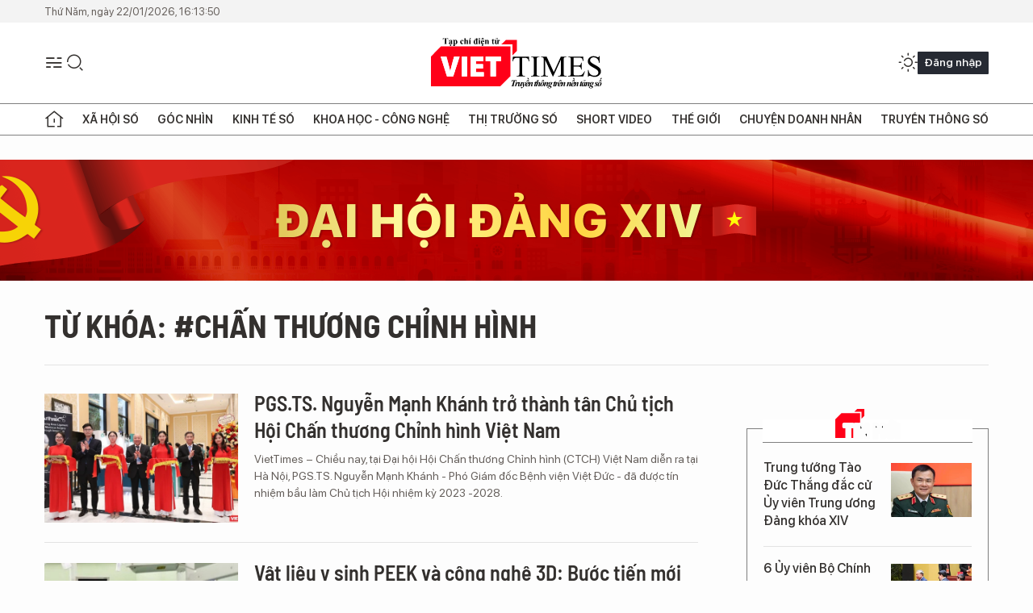

--- FILE ---
content_type: text/html;charset=utf-8
request_url: https://viettimes.vn/chan-thuong-chinh-hinh-tag57925.html
body_size: 14081
content:
<!DOCTYPE html> <html lang="vi"> <head> <title>Chấn Thương Chỉnh Hình | TẠP CHÍ ĐIỆN TỬ VIETTIMES</title> <meta name="description" content="Tin tức, hình ảnh, video clip MỚI NHẤT về Chấn Thương Chỉnh Hình đang được dư luận quan tâm, cập nhật tin tuc Chan Thuong Chinh Hinh 24h trong ngày tại TẠP CHÍ ĐIỆN TỬ VIETTIMES"/> <meta name="keywords" content="Chấn Thương Chỉnh Hình, tin tuc Chan Thuong Chinh Hinh, hinh anh Chan Thuong Chinh Hinh, video clip Chan Thuong Chinh Hinh"/> <meta name="news_keywords" content="Chấn Thương Chỉnh Hình, tin tuc Chan Thuong Chinh Hinh, hinh anh Chan Thuong Chinh Hinh, video clip Chan Thuong Chinh Hinh"/> <meta http-equiv="Content-Type" content="text/html; charset=utf-8" /> <meta http-equiv="X-UA-Compatible" content="IE=edge"/> <meta http-equiv="refresh" content="1800" /> <meta name="revisit-after" content="1 days" /> <meta name="viewport" content="width=device-width, initial-scale=1"> <meta http-equiv="content-language" content="vi" /> <meta name="format-detection" content="telephone=no"/> <meta name="format-detection" content="address=no"/> <meta name="apple-mobile-web-app-capable" content="yes"> <meta name="apple-mobile-web-app-status-bar-style" content="black"> <meta name="apple-mobile-web-app-title" content="TẠP CHÍ ĐIỆN TỬ VIETTIMES"/> <meta name="referrer" content="no-referrer-when-downgrade"/> <link rel="shortcut icon" href="https://cdn.viettimes.vn/assets/web/styles/img/favicon.ico" type="image/x-icon" /> <link rel="preconnect" href="https://cdn.viettimes.vn"/> <link rel="dns-prefetch" href="https://cdn.viettimes.vn"/> <link rel="dns-prefetch" href="//www.google-analytics.com" /> <link rel="dns-prefetch" href="//www.googletagmanager.com" /> <link rel="dns-prefetch" href="//stc.za.zaloapp.com" /> <link rel="dns-prefetch" href="//fonts.googleapis.com" /> <script> var cmsConfig = { domainDesktop: 'https://viettimes.vn', domainMobile: 'https://viettimes.vn', domainApi: 'https://api.viettimes.vn', domainStatic: 'https://cdn.viettimes.vn', domainLog: 'https://log.viettimes.vn', googleAnalytics: 'G-9VXR93J6QG', siteId: 0, pageType: 12, objectId: 57925, adsZone: 0, allowAds: true, adsLazy: true, antiAdblock: true, }; var USER_AGENT=window.navigator&&(window.navigator.userAgent||window.navigator.vendor)||window.opera||"",IS_MOBILE=/Android|webOS|iPhone|iPod|BlackBerry|Windows Phone|IEMobile|Mobile Safari|Opera Mini/i.test(USER_AGENT),IS_REDIRECT=!1;function setCookie(e,o,i){var n=new Date,i=(n.setTime(n.getTime()+24*i*60*60*1e3),"expires="+n.toUTCString());document.cookie=e+"="+o+"; "+i+";path=/;"}function getCookie(e){var o=document.cookie.indexOf(e+"="),i=o+e.length+1;return!o&&e!==document.cookie.substring(0,e.length)||-1===o?null:(-1===(e=document.cookie.indexOf(";",i))&&(e=document.cookie.length),unescape(document.cookie.substring(i,e)))}; </script> <meta name="author" content="TẠP CHÍ ĐIỆN TỬ VIETTIMES" /> <meta name="copyright" content="Copyright © 2026 by TẠP CHÍ ĐIỆN TỬ VIETTIMES" /> <meta name="RATING" content="GENERAL" /> <meta name="GENERATOR" content="TẠP CHÍ ĐIỆN TỬ VIETTIMES" /> <meta content="TẠP CHÍ ĐIỆN TỬ VIETTIMES" itemprop="sourceOrganization" name="source"/> <meta content="news" itemprop="genre" name="medium"/> <meta name="robots" content="noarchive, max-image-preview:large, index, follow" /> <meta name="GOOGLEBOT" content="noarchive, max-image-preview:large, index, follow" /> <link rel="canonical" href="https://viettimes.vn/tu-khoa/chan-thuong-chinh-hinh-tag57925.html" /> <meta property="og:site_name" content="TẠP CHÍ ĐIỆN TỬ VIETTIMES"/> <meta property="og:rich_attachment" content="true"/> <meta property="og:type" content="website"/> <meta property="og:url" content="https://viettimes.vn/tu-khoa/chan-thuong-chinh-hinh-tag57925.html"/> <meta property="og:image" content="https://cdn.viettimes.vn/assets/web/styles/img/logo_share.png"/> <meta property="og:image:width" content="1200"/> <meta property="og:image:height" content="630"/> <meta property="og:title" content="Chấn Thương Chỉnh Hình"/> <meta property="og:description" content="Tin tức, hình ảnh, video clip MỚI NHẤT về Chấn Thương Chỉnh Hình đang được dư luận quan tâm, cập nhật tin tuc Chan Thuong Chinh Hinh 24h trong ngày tại TẠP CHÍ ĐIỆN TỬ VIETTIMES"/> <meta name="twitter:card" value="summary"/> <meta name="twitter:url" content="https://viettimes.vn/tu-khoa/chan-thuong-chinh-hinh-tag57925.html"/> <meta name="twitter:title" content="Chấn Thương Chỉnh Hình"/> <meta name="twitter:description" content="Tin tức, hình ảnh, video clip MỚI NHẤT về Chấn Thương Chỉnh Hình đang được dư luận quan tâm, cập nhật tin tuc Chan Thuong Chinh Hinh 24h trong ngày tại TẠP CHÍ ĐIỆN TỬ VIETTIMES"/> <meta name="twitter:image" content="https://cdn.viettimes.vn/assets/web/styles/img/logo_share.png"/> <meta name="twitter:site" content="@TẠP CHÍ ĐIỆN TỬ VIETTIMES"/> <meta name="twitter:creator" content="@TẠP CHÍ ĐIỆN TỬ VIETTIMES"/> <script type="application/ld+json"> { "@context": "http://schema.org", "@type": "Organization", "name": "TẠP CHÍ ĐIỆN TỬ VIETTIMES", "url": "https://viettimes.vn", "logo": "https://cdn.viettimes.vn/assets/web/styles/img/logo.png", "foundingDate": "2016", "founders": [ { "@type": "Person", "name": "Cơ quan của Hội Truyền thông số Việt Nam" } ], "address": [ { "@type": "PostalAddress", "streetAddress": "Hà Nội", "addressLocality": "Hà Nội City", "addressRegion": "Northeast", "postalCode": "100000", "addressCountry": "VNM" } ], "contactPoint": [ { "@type": "ContactPoint", "telephone": "+84-862-774-832", "contactType": "customer service" }, { "@type": "ContactPoint", "telephone": "+84-932-288-166", "contactType": "customer service" } ], "sameAs": [ "https://www.youtube.com/@TapchiVietTimes", "https://web.facebook.com/viettimes.vn/", "https://www.tiktok.com/@viettimes.vn?lang=vi-VN" ] } </script> <script type="application/ld+json"> { "@context" : "https://schema.org", "@type" : "WebSite", "name": "TẠP CHÍ ĐIỆN TỬ VIETTIMES", "url": "https://viettimes.vn", "alternateName" : "Tạp chí điện tử Viettimes, Cơ quan của Hội Truyền thông số Việt Nam", "potentialAction": { "@type": "SearchAction", "target": { "@type": "EntryPoint", "urlTemplate": "https:\/\/viettimes.vn/search/?q={search_term_string}" }, "query-input": "required name=search_term_string" } } </script> <script type="application/ld+json"> { "@context":"http://schema.org", "@type":"BreadcrumbList", "itemListElement":[ { "@type":"ListItem", "position":1, "item":{ "@id":"https://viettimes.vn/tu-khoa/chan-thuong-chinh-hinh-tag57925.html", "name":"Chấn Thương Chỉnh Hình" } } ] } </script> <link rel="preload" href="https://cdn.viettimes.vn/assets/web/styles/fonts/audio/icomoon.woff" as="font" type="font/woff" crossorigin=""> <link rel="preload" href="https://cdn.viettimes.vn/assets/web/styles/fonts/icomoon/icomoon-12-12-25.woff" as="font" type="font/woff" crossorigin=""> <link rel="preload" href="https://cdn.viettimes.vn/assets/web/styles/fonts/SFProDisplay/SFProDisplay-BlackItalic.woff2" as="font" type="font/woff2" crossorigin=""> <link rel="preload" href="https://cdn.viettimes.vn/assets/web/styles/fonts/SFProDisplay/SFProDisplay-Bold.woff2" as="font" type="font/woff2" crossorigin=""> <link rel="preload" href="https://cdn.viettimes.vn/assets/web/styles/fonts/SFProDisplay/SFProDisplay-Semibold.woff2" as="font" type="font/woff2" crossorigin=""> <link rel="preload" href="https://cdn.viettimes.vn/assets/web/styles/fonts/SFProDisplay/SFProDisplay-Medium.woff2" as="font" type="font/woff2" crossorigin=""> <link rel="preload" href="https://cdn.viettimes.vn/assets/web/styles/fonts/SFProDisplay/SFProDisplay-Regular.woff2" as="font" type="font/woff2" crossorigin=""> <link rel="preload" href="https://cdn.viettimes.vn/assets/web/styles/fonts/BSC/BarlowSemiCondensed-Bold.woff2" as="font" type="font/woff2" crossorigin=""> <link rel="preload" href="https://cdn.viettimes.vn/assets/web/styles/fonts/BSC/BarlowSemiCondensed-SemiBold.woff2" as="font" type="font/woff2" crossorigin=""> <link rel="preload" href="https://cdn.viettimes.vn/assets/web/styles/fonts/NotoSerif/NotoSerif-Bold.woff2" as="font" type="font/woff2" crossorigin=""> <link rel="preload" href="https://cdn.viettimes.vn/assets/web/styles/fonts/NotoSerif/NotoSerif-Medium.woff2" as="font" type="font/woff2" crossorigin=""> <link rel="preload" href="https://cdn.viettimes.vn/assets/web/styles/fonts/NotoSerif/NotoSerif-Regular.woff2" as="font" type="font/woff2" crossorigin=""> <link rel="preload" href="https://cdn.viettimes.vn/assets/web/styles/fonts/PoppinsZ/PoppinsZ-SemiBold.woff2" as="font" type="font/woff2" crossorigin=""> <link rel="preload" href="https://cdn.viettimes.vn/assets/web/styles/fonts/PoppinsZ/PoppinsZ-Medium.woff2" as="font" type="font/woff2" crossorigin=""> <link rel="preload" href="https://cdn.viettimes.vn/assets/web/styles/fonts/PoppinsZ/PoppinsZ-Regular.woff2" as="font" type="font/woff2" crossorigin=""> <link rel="preload" href="https://cdn.viettimes.vn/assets/web/styles/css/main.min-1.0.32.css" as="style"> <link rel="preload" href="https://cdn.viettimes.vn/assets/web/js/main.min-1.0.31.js" as="script"> <link id="cms-style" rel="stylesheet" href="https://cdn.viettimes.vn/assets/web/styles/css/main.min-1.0.32.css"> <script type="text/javascript"> var _metaOgUrl = 'https://viettimes.vn/tu-khoa/chan-thuong-chinh-hinh-tag57925.html'; var page_title = document.title; var tracked_url = window.location.pathname + window.location.search + window.location.hash; </script> <script async="" src="https://www.googletagmanager.com/gtag/js?id=G-9VXR93J6QG"></script> <script> if(!IS_REDIRECT){ window.dataLayer = window.dataLayer || []; function gtag(){dataLayer.push(arguments);} gtag('js', new Date()); gtag('config', 'G-9VXR93J6QG'); } </script> </head> <body class="tag-page"> <div id="sdaWeb_SdaMasthead" class="rennab banner-top" data-platform="1" data-position="Web_SdaMasthead" style="display:none"> </div> <header class="site-header"> <div class="top-header"> <time class="time" id="today"></time> </div> <div class="grid"> <div class="menu-search"> <i class="ic-menu"></i> <div class="search"> <i class="ic-search"></i> <div class="search-form"> <div class="advance-search"> <input type="text" class="txtsearch" placeholder="Nhập từ khóa cần tìm"> <select id="dlMode" class="select-mode"> <option value="4" selected="">Tìm theo tiêu đề</option> <option value="5">Bài viết</option> <option value="2">Tác giả</option> </select> </div> <button type="button" class="btn btn_search" aria-label="Tìm kiếm"> <i class="ic-search"></i>Tìm kiếm </button> </div> </div> </div> <a class="logo" href="https://viettimes.vn" title="TẠP CHÍ ĐIỆN TỬ VIETTIMES">TẠP CHÍ ĐIỆN TỬ VIETTIMES</a> <div class="hdr-action"> <a href="javascript:void(0);" class="notification" title="Nhận thông báo"> <i class="ic-notification"></i> </a> <a href="javascript:void(0);" class="dark-mode" title="Chế độ tối"> <i class="ic-sun"></i> <i class="ic-moon"></i> </a> <div class="wrap-user user-profile"></div> </div> </div> <ul class="menu"> <li class="main"> <a href="/" class="menu-heading" title="Trang chủ"><i class="ic-home"></i></a> </li> <li class="main" data-id="175"> <a class="menu-heading" href="https://viettimes.vn/xa-hoi-so/" title="Xã hội số">Xã hội số</a> <div class="cate-news loading" data-zone="175"></div> </li> <li class="main" data-id="115"> <a class="menu-heading" href="https://viettimes.vn/goc-nhin-truyen-thong/" title="Góc nhìn">Góc nhìn</a> <div class="cate-news loading" data-zone="115"></div> </li> <li class="main" data-id="3"> <a class="menu-heading" href="https://viettimes.vn/kinh-te-so/" title="Kinh tế số">Kinh tế số</a> <div class="cate-news loading" data-zone="3"></div> </li> <li class="main" data-id="109"> <a class="menu-heading" href="https://viettimes.vn/khoa-hoc-cong-nghe/" title="Khoa học - Công nghệ ">Khoa học - Công nghệ </a> <div class="cate-news loading" data-zone="109"></div> </li> <li class="main" data-id="189"> <a class="menu-heading" href="https://viettimes.vn/thi-truong-so/" title="Thị trường số">Thị trường số</a> <div class="cate-news loading" data-zone="189"></div> </li> <li class="main" data-id="195"> <a class="menu-heading" href="https://viettimes.vn/short/" title="Short Video">Short Video</a> <div class="cate-news loading" data-zone="195"></div> </li> <li class="main" data-id="121"> <a class="menu-heading" href="https://viettimes.vn/the-gioi/" title="Thế giới">Thế giới</a> <div class="cate-news loading" data-zone="121"></div> </li> <li class="main" data-id="38"> <a class="menu-heading" href="https://viettimes.vn/doanh-nghiep-doanh-nhan/" title="Chuyện doanh nhân ">Chuyện doanh nhân </a> <div class="cate-news loading" data-zone="38"></div> </li> <li class="main" data-id="116"> <a class="menu-heading" href="https://viettimes.vn/vdca/" title="Truyền thông số">Truyền thông số</a> <div class="cate-news loading" data-zone="116"></div> </li> </ul> </header> <div class="big-menu-vertical"> <div class="hdr-action"> <i class="ic-close">close</i> <a href="#" class="notification"> <i class="ic-notification"></i> </a> <a href="#" class="dark-mode hidden"> <i class="ic-sun"></i> <i class="ic-moon"></i> </a> <a href="#" class="btn-modal" data-target="loginModal"> Đăng nhập </a> </div> <ul class="menu"> <li class="main"> <a href="/" class="menu-heading" title="Trang chủ"><i class="ic-home"></i>Trang chủ</a> </li> <li class="main"> <a class="menu-heading" href="https://viettimes.vn/xa-hoi-so/" title="Xã hội số">Xã hội số</a> <i class="ic-chevron-down"></i> <ul class="sub-menu"> <li class="main"> <a href="https://viettimes.vn/xa-hoi-su-kien/" title="Xã hội">Xã hội</a> </li> <li class="main"> <a href="https://viettimes.vn/phap-luat/" title="Pháp luật">Pháp luật</a> </li> <li class="main"> <a href="https://viettimes.vn/xa-hoi/y-te/" title="Y tế">Y tế</a> </li> </ul> </li> <li class="main"> <a class="menu-heading" href="https://viettimes.vn/goc-nhin-truyen-thong/" title="Góc nhìn">Góc nhìn</a> </li> <li class="main"> <a class="menu-heading" href="https://viettimes.vn/kinh-te-so/" title="Kinh tế số">Kinh tế số</a> <i class="ic-chevron-down"></i> <ul class="sub-menu"> <li class="main"> <a href="https://viettimes.vn/bat-dong-san/" title="Bất động sản">Bất động sản</a> </li> <li class="main"> <a href="https://viettimes.vn/kinh-te-du-lieu/du-lieu/" title="Dữ liệu">Dữ liệu</a> </li> <li class="main"> <a href="https://viettimes.vn/kinh-te-du-lieu/quan-tri/" title="Kinh Doanh">Kinh Doanh</a> </li> <li class="main"> <a href="https://viettimes.vn/chung-khoan/" title="Chứng khoán">Chứng khoán</a> </li> </ul> </li> <li class="main"> <a class="menu-heading" href="https://viettimes.vn/khoa-hoc-cong-nghe/" title="Khoa học - Công nghệ ">Khoa học - Công nghệ </a> <i class="ic-chevron-down"></i> <ul class="sub-menu"> <li class="main"> <a href="https://viettimes.vn/ai/" title="AI">AI</a> </li> <li class="main"> <a href="https://viettimes.vn/cong-nghe/chuyen-doi-so/" title="Chuyển đổi số">Chuyển đổi số</a> </li> <li class="main"> <a href="https://viettimes.vn/ha-tang-so/" title="Hạ tầng số">Hạ tầng số</a> </li> </ul> </li> <li class="main"> <a class="menu-heading" href="https://viettimes.vn/thi-truong-so/" title="Thị trường số">Thị trường số</a> <i class="ic-chevron-down"></i> <ul class="sub-menu"> <li class="main"> <a href="https://viettimes.vn/oto-xe-may/" title="Xe">Xe</a> </li> <li class="main"> <a href="https://viettimes.vn/san-pham-dich-vu/" title="Sản phẩm dịch vụ">Sản phẩm dịch vụ</a> </li> <li class="main"> <a href="https://viettimes.vn/tu-van-tieu-dung/" title="Tư vấn tiêu dùng">Tư vấn tiêu dùng</a> </li> </ul> </li> <li class="main"> <a class="menu-heading" href="https://viettimes.vn/the-gioi/" title="Thế giới">Thế giới</a> <i class="ic-chevron-down"></i> <ul class="sub-menu"> <li class="main"> <a href="https://viettimes.vn/chuyen-la/" title="Chuyện lạ">Chuyện lạ</a> </li> <li class="main"> <a href="https://viettimes.vn/the-gioi/phan-tich/" title="Phân tích">Phân tích</a> </li> <li class="main"> <a href="https://viettimes.vn/cong-nghe-moi/" title="Công nghệ mới">Công nghệ mới</a> </li> </ul> </li> <li class="main"> <a class="menu-heading" href="https://viettimes.vn/doanh-nghiep-doanh-nhan/" title="Chuyện doanh nhân ">Chuyện doanh nhân </a> </li> <li class="main"> <a class="menu-heading" href="https://viettimes.vn/vdca/" title="Truyền thông số">Truyền thông số</a> </li> <li class="main"> <a class="menu-heading" href="https://viettimes.vn/multimedia/" title="Viettimes Media">Viettimes Media</a> <i class="ic-chevron-down"></i> <ul class="sub-menu"> <li class="main"> <a href="https://viettimes.vn/anh/" title="Ảnh">Ảnh</a> </li> <li class="main"> <a href="https://viettimes.vn/video/" title="Video">Video</a> </li> <li class="main"> <a href="https://viettimes.vn/short/" title="Short Video">Short Video</a> </li> <li class="main"> <a href="https://viettimes.vn/emagazine/" title="Emagazine">Emagazine</a> </li> <li class="main"> <a href="https://viettimes.vn/infographic/" title="Infographic">Infographic</a> </li> </ul> </li> </ul> </div> <div class="site-body"> <div id="sdaWeb_SdaAfterMenu" class="rennab " data-platform="1" data-position="Web_SdaAfterMenu" style="display:none"> </div> <div class="container"> <div id="sdaWeb_SdaTop" class="rennab " data-platform="1" data-position="Web_SdaTop" style="display:none"> </div> <div class="breadcrumb"> <h2 class="main"> <a href="https://viettimes.vn/tu-khoa/chan-thuong-chinh-hinh-tag57925.html" title="Chấn Thương Chỉnh Hình">Từ khóa: #Chấn Thương Chỉnh Hình</a> </h2> </div> <div class="col"> <div class="main-col content-col"> <div class="timeline content-list" data-source="tag-timeline-57925"> <article class="story" data-id="170854"> <figure class="story__thumb"> <a class="cms-link" href="https://viettimes.vn/pgsts-nguyen-manh-khanh-tro-thanh-tan-chu-tich-hoi-chan-thuong-chinh-hinh-viet-nam-post170854.html" title="PGS.TS. Nguyễn Mạnh Khánh trở thành tân Chủ tịch Hội Chấn thương Chỉnh hình Việt Nam "> <img class="lazyload" src="[data-uri]" data-src="https://cdn.viettimes.vn/images/4913bdda32fa4768cd86a5fd17b0758f8ba3f77f7df69eb56e9c39e47d49f8f636ec6d679f751cb45e5bf65e2852d1b431f9f6e792f6731387a118ef9af459b125741fce674319b54d57c4b639d9dbf7/khanh-va-thach-775.jpg.webp" alt="Các đại biểu cắt băng khai mạc triền lãm và hội nghị CTCH toàn quốc "> <noscript><img src="https://cdn.viettimes.vn/images/4913bdda32fa4768cd86a5fd17b0758f8ba3f77f7df69eb56e9c39e47d49f8f636ec6d679f751cb45e5bf65e2852d1b431f9f6e792f6731387a118ef9af459b125741fce674319b54d57c4b639d9dbf7/khanh-va-thach-775.jpg.webp" alt="Các đại biểu cắt băng khai mạc triền lãm và hội nghị CTCH toàn quốc " class="image-fallback"></noscript> </a> </figure> <h2 class="story__heading" data-tracking="170854"> <a class="cms-link " href="https://viettimes.vn/pgsts-nguyen-manh-khanh-tro-thanh-tan-chu-tich-hoi-chan-thuong-chinh-hinh-viet-nam-post170854.html" title="PGS.TS. Nguyễn Mạnh Khánh trở thành tân Chủ tịch Hội Chấn thương Chỉnh hình Việt Nam "> PGS.TS. Nguyễn Mạnh Khánh trở thành tân Chủ tịch Hội Chấn thương Chỉnh hình Việt Nam </a> </h2> <div class="story__summary "> <p>VietTimes –&nbsp;Chiều nay, tại Đại hội Hội Chấn thương Chỉnh hình (CTCH) Việt Nam diễn ra tại Hà Nội, PGS.TS. Nguyễn Mạnh Khánh - Phó Giám đốc Bệnh viện Việt Đức - đã được tín nhiệm bầu làm Chủ tịch Hội nhiệm kỳ 2023 -2028.</p> </div> </article> <article class="story" data-id="118077"> <figure class="story__thumb"> <a class="cms-link" href="https://viettimes.vn/vat-lieu-y-sinh-peek-va-cong-nghe-3d-buoc-tien-moi-cua-y-hoc-post118077.html" title="Vật liệu y sinh PEEK và công nghệ 3D: Bước tiến mới của y học"> <img class="lazyload" src="[data-uri]" data-src="https://cdn.viettimes.vn/images/4913bdda32fa4768cd86a5fd17b0758fb319ca9324c646b190576254f8932f88476002059adf78a85baa685205f8ad0ed528dc9512205454a6f62e815f52f1e3479d3bc28e8259627ef70183dd41fa82/fd46f4cd608d89d3d09c_QYLB.jpg.webp" alt="Ảnh minh họa"> <noscript><img src="https://cdn.viettimes.vn/images/4913bdda32fa4768cd86a5fd17b0758fb319ca9324c646b190576254f8932f88476002059adf78a85baa685205f8ad0ed528dc9512205454a6f62e815f52f1e3479d3bc28e8259627ef70183dd41fa82/fd46f4cd608d89d3d09c_QYLB.jpg.webp" alt="Ảnh minh họa" class="image-fallback"></noscript> </a> </figure> <h2 class="story__heading" data-tracking="118077"> <a class="cms-link " href="https://viettimes.vn/vat-lieu-y-sinh-peek-va-cong-nghe-3d-buoc-tien-moi-cua-y-hoc-post118077.html" title="Vật liệu y sinh PEEK và công nghệ 3D: Bước tiến mới của y học"> Vật liệu y sinh PEEK và công nghệ 3D: Bước tiến mới của y học </a> </h2> <div class="story__summary "> Hiện nay, vật liệu y sinh PEEK và công nghệ 3D đã được ứng dụng lâm sàng trên thế giới và ở Việt Nam như mảng vá hộp sọ PEEK, đĩa đệm cột sống PEEK, thân xương đùi PEEK, khớp háng và khớp gối... </div> </article> <article class="story" data-id="116931"> <figure class="story__thumb"> <a class="cms-link" href="https://viettimes.vn/chuyen-gia-phap-kham-va-tu-van-mien-phi-cho-benh-nhan-khop-goi-post116931.html" title="Chuyên gia Pháp khám và tư vấn miễn phí cho bệnh nhân khớp gối"> <img class="lazyload" src="[data-uri]" data-src="https://cdn.viettimes.vn/images/4913bdda32fa4768cd86a5fd17b0758f8ba3f77f7df69eb56e9c39e47d49f8f6049217c4f7f7325cca83cd4571dc59566cc38d61c02309f5bd8de5a2aa5bac61c554e974127bbd092535cb943b398ca9dced13802b2ea3f99fc26a18450b2c38/daunhuckhopgoi9787616_23102019.jpg.webp" alt="Nếu không được điều trị hiệu quả và kịp thời, bệnh đau đầu gối ở người già có thể dẫn đến những biến chứng khó lường."> <noscript><img src="https://cdn.viettimes.vn/images/4913bdda32fa4768cd86a5fd17b0758f8ba3f77f7df69eb56e9c39e47d49f8f6049217c4f7f7325cca83cd4571dc59566cc38d61c02309f5bd8de5a2aa5bac61c554e974127bbd092535cb943b398ca9dced13802b2ea3f99fc26a18450b2c38/daunhuckhopgoi9787616_23102019.jpg.webp" alt="Nếu không được điều trị hiệu quả và kịp thời, bệnh đau đầu gối ở người già có thể dẫn đến những biến chứng khó lường." class="image-fallback"></noscript> </a> </figure> <h2 class="story__heading" data-tracking="116931"> <a class="cms-link " href="https://viettimes.vn/chuyen-gia-phap-kham-va-tu-van-mien-phi-cho-benh-nhan-khop-goi-post116931.html" title="Chuyên gia Pháp khám và tư vấn miễn phí cho bệnh nhân khớp gối"> Chuyên gia Pháp khám và tư vấn miễn phí cho bệnh nhân khớp gối </a> </h2> <div class="story__summary "> VietTimes -- GS. Cucurulo Thomas - chuyên gia hàng đầu trong phẫu thuật nội soi dây chằng khớp gối và y học thể thao, hiện đang công tác tại Bệnh viện Saint Joseph (Pháp), sẽ tham gia khám sàng lọc và tư vấn miễn phí tại Bệnh viện Bạch Mai trong 3 ngày, từ 28 - 30/10. </div> </article> <article class="story" data-id="116179"> <figure class="story__thumb"> <a class="cms-link" href="https://viettimes.vn/bai-2-buoc-dot-pha-voi-hang-nghin-ca-mo-post116179.html" title="Bài 2: Bước đột phá với hàng nghìn ca mổ"> <img class="lazyload" src="[data-uri]" data-src="https://cdn.viettimes.vn/images/4913bdda32fa4768cd86a5fd17b0758f8ba3f77f7df69eb56e9c39e47d49f8f6a41a5f815a99ee26cc389b4ff3e777a4211e5e9ce7b15fe21064d24451215b08d6b2b6ecf7929b6a737eb3823ada98c0/peter_mo2676671_13102019.JPG.webp" alt="GS. Piter Martinez Beniter khámvà điều trị cho người bệnh "> <noscript><img src="https://cdn.viettimes.vn/images/4913bdda32fa4768cd86a5fd17b0758f8ba3f77f7df69eb56e9c39e47d49f8f6a41a5f815a99ee26cc389b4ff3e777a4211e5e9ce7b15fe21064d24451215b08d6b2b6ecf7929b6a737eb3823ada98c0/peter_mo2676671_13102019.JPG.webp" alt="GS. Piter Martinez Beniter khámvà điều trị cho người bệnh " class="image-fallback"></noscript> </a> </figure> <h2 class="story__heading" data-tracking="116179"> <a class="cms-link " href="https://viettimes.vn/bai-2-buoc-dot-pha-voi-hang-nghin-ca-mo-post116179.html" title="Bài 2: Bước đột phá với hàng nghìn ca mổ"> Bài 2: Bước đột phá với hàng nghìn ca mổ </a> </h2> <div class="story__summary "> VietTimes  – BS.CKII. Dương Thanh Bình – Giám đốc Bệnh viện Hữu nghị Việt Nam– Cuba Đồng Hới luôn nhắc đến các chuyên gia với một tình cảm nồng ấm. Còn các chuyên gia Cuba cũng chỉ vào vị Giám đốc Bệnh viện và bày tỏ chân thành: “Chúng tôi là một gia đình”. Có lẽ mối ân tình giữa những người thầy thuốc dù khác màu da, tiếng nói ấy đã và đang góp phần tạo nên sắc diện mới cho BV hôm nay: Một khuôn viên BV sạch như khách sạn, đẹp như công viên với bước tiến vượt bậc về chất lượng khám, chữa bệnh… </div> </article> <div id="sdaWeb_SdaNative1" class="rennab " data-platform="1" data-position="Web_SdaNative1" style="display:none"> </div> <article class="story" data-id="106312"> <figure class="story__thumb"> <a class="cms-link" href="https://viettimes.vn/tin-vui-cho-benh-nhan-co-benh-ly-co-ban-chan-post106312.html" title="Tin vui cho bệnh nhân có bệnh lý cổ bàn chân"> <img class="lazyload" src="[data-uri]" data-src="https://cdn.viettimes.vn/images/4913bdda32fa4768cd86a5fd17b0758f79bf833761258b4eb1144d44275c09c06c18809d1d7ae1480ce5c2961ba533b14623fcf704010cab98aa566e8a6815fb22b810ffe4f6cf53bfc7069ffdde2613/bac_si8180825_262019.jpg.webp" alt="Bác sĩ bệnh viện Bạch Mai cùng các chuyên gia đến từ Hoa Kỳ tiến hành khám cho bệnh nhân"> <noscript><img src="https://cdn.viettimes.vn/images/4913bdda32fa4768cd86a5fd17b0758f79bf833761258b4eb1144d44275c09c06c18809d1d7ae1480ce5c2961ba533b14623fcf704010cab98aa566e8a6815fb22b810ffe4f6cf53bfc7069ffdde2613/bac_si8180825_262019.jpg.webp" alt="Bác sĩ bệnh viện Bạch Mai cùng các chuyên gia đến từ Hoa Kỳ tiến hành khám cho bệnh nhân" class="image-fallback"></noscript> </a> </figure> <h2 class="story__heading" data-tracking="106312"> <a class="cms-link " href="https://viettimes.vn/tin-vui-cho-benh-nhan-co-benh-ly-co-ban-chan-post106312.html" title="Tin vui cho bệnh nhân có bệnh lý cổ bàn chân"> Tin vui cho bệnh nhân có bệnh lý cổ bàn chân </a> </h2> <div class="story__summary "> <p> VietTimes - Chương trình khám, tư vấn miễn phí và phẫu thuật cho bệnh nhân có bệnh lý cổ bàn chân với sự tham gia của các chuyên gia hàng đầu về phẫu thuật cổ bàn chân đến từ Hoa Kỳ POF (Prosthetics Outreach Foundation)  vừa diễn ra tại Bệnh viện Bạch Mai.</p> </div> </article> <article class="story" data-id="103578"> <figure class="story__thumb"> <a class="cms-link" href="https://viettimes.vn/viet-nam-tham-du-hoi-nghi-y-khoa-quoc-te-post103578.html" title="Việt Nam tham dự hội nghị y khoa quốc tế"> <img class="lazyload" src="[data-uri]" data-src="https://cdn.viettimes.vn/images/[base64]/58420218_1189172024583719_966735471189164032_n3010279_2842019.jpg.webp" alt="Đoàn chuyên gia của Việt Nam tham dự hội nghị tại Trung Quốc."> <noscript><img src="https://cdn.viettimes.vn/images/[base64]/58420218_1189172024583719_966735471189164032_n3010279_2842019.jpg.webp" alt="Đoàn chuyên gia của Việt Nam tham dự hội nghị tại Trung Quốc." class="image-fallback"></noscript> </a> </figure> <h2 class="story__heading" data-tracking="103578"> <a class="cms-link " href="https://viettimes.vn/viet-nam-tham-du-hoi-nghi-y-khoa-quoc-te-post103578.html" title="Việt Nam tham dự hội nghị y khoa quốc tế"> Việt Nam tham dự hội nghị y khoa quốc tế </a> </h2> <div class="story__summary "> VietTimes -- Vừa qua, đoàn chuyên gia chấn thương chỉnh hình và y học thể thao của Bệnh viện Đa khoa Xanh Pôn và Trường Đại học Y Hà Nội do PGS.TS. Trần Trung Dũng dẫn đầu đã tham dự hội nghị thường niên về y khoa khu vực châu Á Thái Bình Dương năm 2019 tại Thành Đô, Trung Quốc. </div> </article> <article class="story" data-id="103181"> <figure class="story__thumb"> <a class="cms-link" href="https://viettimes.vn/phau-thuat-khop-goi-giup-nu-benh-nhan-thoat-nguy-co-teo-chan-post103181.html" title="Phẫu thuật khớp gối, giúp nữ bệnh nhân thoát nguy cơ teo chân"> <img class="lazyload" src="[data-uri]" data-src="https://cdn.viettimes.vn/images/4913bdda32fa4768cd86a5fd17b0758f1e7ff23950030cd92a71d3a05c98ba7cb9d0760e3bbca2bcc7fe7df9f2ae0c4f3d88f434ca9377baa775963b7e18747148053a09861e1e8909204a507612a6d8/bve15591731_2242019.jpg.webp" alt="Bác sĩ của Bệnh viện E giúp nữ bệnh nhân tập đi sau khi mổ."> <noscript><img src="https://cdn.viettimes.vn/images/4913bdda32fa4768cd86a5fd17b0758f1e7ff23950030cd92a71d3a05c98ba7cb9d0760e3bbca2bcc7fe7df9f2ae0c4f3d88f434ca9377baa775963b7e18747148053a09861e1e8909204a507612a6d8/bve15591731_2242019.jpg.webp" alt="Bác sĩ của Bệnh viện E giúp nữ bệnh nhân tập đi sau khi mổ." class="image-fallback"></noscript> </a> </figure> <h2 class="story__heading" data-tracking="103181"> <a class="cms-link " href="https://viettimes.vn/phau-thuat-khop-goi-giup-nu-benh-nhan-thoat-nguy-co-teo-chan-post103181.html" title="Phẫu thuật khớp gối, giúp nữ bệnh nhân thoát nguy cơ teo chân"> Phẫu thuật khớp gối, giúp nữ bệnh nhân thoát nguy cơ teo chân </a> </h2> <div class="story__summary "> VietTimes -- Ngày 22/4, Bệnh viện E cho biết đã phẫu thuật khớp gối bị biến dạng rất nặng cho một bệnh nhân nữ 65 tuổi. Bệnh nhân này ở Bắc Từ Liêm, Hà Nội, bị viêm khớp đã 20 năm, khớp 2 gối biến dạng nặng đến mức bà không thể đi lại bình thường. </div> </article> <article class="story" data-id="101137"> <figure class="story__thumb"> <a class="cms-link" href="https://viettimes.vn/kham-mien-phi-cho-nguoi-bi-chan-thuong-the-thao-o-co-chan-post101137.html" title="Khám miễn phí cho người bị chấn thương thể thao ở cổ chân"> <img class="lazyload" src="[data-uri]" data-src="https://cdn.viettimes.vn/images/4913bdda32fa4768cd86a5fd17b0758f1e7ff23950030cd92a71d3a05c98ba7cfd65a5ef079f2c2d55a8136f1ba93881d290cf35378c2dcc6d376ff6fd4381e346d08df0b4ae62fad12fa0977434c77b/img_6623_1264202_2232019.JPG.webp" alt="Ảnh minh họa"> <noscript><img src="https://cdn.viettimes.vn/images/4913bdda32fa4768cd86a5fd17b0758f1e7ff23950030cd92a71d3a05c98ba7cfd65a5ef079f2c2d55a8136f1ba93881d290cf35378c2dcc6d376ff6fd4381e346d08df0b4ae62fad12fa0977434c77b/img_6623_1264202_2232019.JPG.webp" alt="Ảnh minh họa" class="image-fallback"></noscript> </a> </figure> <h2 class="story__heading" data-tracking="101137"> <a class="cms-link " href="https://viettimes.vn/kham-mien-phi-cho-nguoi-bi-chan-thuong-the-thao-o-co-chan-post101137.html" title="Khám miễn phí cho người bị chấn thương thể thao ở cổ chân"> Khám miễn phí cho người bị chấn thương thể thao ở cổ chân </a> </h2> <div class="story__summary "> VietTimes --Bệnh viện Hữu nghị Việt Đức sẽ tổ chức khám miễn phí cho những người bị chấn thương cổ bàn chân do chơi thể thao, nhằm trang bị những kiến thức cơ bản trong việc sơ cứu, điều trị chấn thương này. Đây cũng là cơ hội để các bệnh nhân được các chuyên gia hàng đầu ở lĩnh vực này khám và điều trị. </div> </article> <article class="story" data-id="99758"> <figure class="story__thumb"> <a class="cms-link" href="https://viettimes.vn/4-kip-bac-si-thay-phien-phau-thuat-cuu-benh-nhan-truoc-luoi-hai-tu-than-post99758.html" title="4 kíp bác sĩ thay phiên phẫu thuật cứu bệnh nhân trước &#34;lưỡi hái tử thần&#34;"> <img class="lazyload" src="[data-uri]" data-src="https://cdn.viettimes.vn/images/4913bdda32fa4768cd86a5fd17b0758f3f3b397837a62b748741fefa5f96d1a7da0c013261220dbb42348158fcddec736f7b33d0c39cd33ba7050cd6743c17e5dced13802b2ea3f99fc26a18450b2c38/bv1089568417_132019.jpg.webp" alt="Một ca phẫu thuật tại Bệnh viện TW Quân đội 108"> <noscript><img src="https://cdn.viettimes.vn/images/4913bdda32fa4768cd86a5fd17b0758f3f3b397837a62b748741fefa5f96d1a7da0c013261220dbb42348158fcddec736f7b33d0c39cd33ba7050cd6743c17e5dced13802b2ea3f99fc26a18450b2c38/bv1089568417_132019.jpg.webp" alt="Một ca phẫu thuật tại Bệnh viện TW Quân đội 108" class="image-fallback"></noscript> </a> </figure> <h2 class="story__heading" data-tracking="99758"> <a class="cms-link " href="https://viettimes.vn/4-kip-bac-si-thay-phien-phau-thuat-cuu-benh-nhan-truoc-luoi-hai-tu-than-post99758.html" title="4 kíp bác sĩ thay phiên phẫu thuật cứu bệnh nhân trước &#34;lưỡi hái tử thần&#34;"> 4 kíp bác sĩ thay phiên phẫu thuật cứu bệnh nhân trước "lưỡi hái tử thần" </a> </h2> <div class="story__summary "> VietTimes -- Bệnh nhân gặp tai nạn lao động, đa chấn thương nặng, được đưa tới Bệnh viện Trung ương Quân đội 108 trong tình trạng nguy kịch. 4 kíp bác sĩ của 4 khoa đã nhanh chóng quyết định phẫu thuật cứu bệnh nhân. </div> </article> </div> <button type="button" class="view-more control__loadmore" data-page="1" data-zone="0" data-type="tag" data-tag="57925" data-phrase="Chấn Thương Chỉnh Hình"> Xem thêm </button> </div> <div class="sub-col sidebar-right"> <div id="sidebar-top-1"> <div id="sdaWeb_SdaRightHot1" class="rennab " data-platform="1" data-position="Web_SdaRightHot1" style="display:none"> </div> <div class="new-news fyi-position"> <h3 class="box-heading"> <span class="title">Tin mới</span> </h3> <div class="box-content" data-source="latest-news"> <article class="story"> <figure class="story__thumb"> <a class="cms-link" href="https://viettimes.vn/trung-tuong-tao-duc-thang-dac-cu-uy-vien-trung-uong-dang-khoa-xiv-post194004.html" title="Trung tướng Tào Đức Thắng đắc cử Ủy viên Trung ương Đảng khóa XIV"> <img class="lazyload" src="[data-uri]" data-src="https://cdn.viettimes.vn/images/f03818594b82b5211a8b2844f913238f4719883d17175e86fdbd72812fff0890a7dc7038f08f37631e8e7a28b5b7f57c479d3bc28e8259627ef70183dd41fa82/tao-duc-thang-4505.jpg.webp" data-srcset="https://cdn.viettimes.vn/images/f03818594b82b5211a8b2844f913238f4719883d17175e86fdbd72812fff0890a7dc7038f08f37631e8e7a28b5b7f57c479d3bc28e8259627ef70183dd41fa82/tao-duc-thang-4505.jpg.webp 1x, https://cdn.viettimes.vn/images/29a149360650d9a9944043ae36f746854719883d17175e86fdbd72812fff0890a7dc7038f08f37631e8e7a28b5b7f57c479d3bc28e8259627ef70183dd41fa82/tao-duc-thang-4505.jpg.webp 2x" alt="Trung tướng Tào Đức Thắng."> <noscript><img src="https://cdn.viettimes.vn/images/f03818594b82b5211a8b2844f913238f4719883d17175e86fdbd72812fff0890a7dc7038f08f37631e8e7a28b5b7f57c479d3bc28e8259627ef70183dd41fa82/tao-duc-thang-4505.jpg.webp" srcset="https://cdn.viettimes.vn/images/f03818594b82b5211a8b2844f913238f4719883d17175e86fdbd72812fff0890a7dc7038f08f37631e8e7a28b5b7f57c479d3bc28e8259627ef70183dd41fa82/tao-duc-thang-4505.jpg.webp 1x, https://cdn.viettimes.vn/images/29a149360650d9a9944043ae36f746854719883d17175e86fdbd72812fff0890a7dc7038f08f37631e8e7a28b5b7f57c479d3bc28e8259627ef70183dd41fa82/tao-duc-thang-4505.jpg.webp 2x" alt="Trung tướng Tào Đức Thắng." class="image-fallback"></noscript> </a> </figure> <h2 class="story__heading" data-tracking="194004"> <a class="cms-link " href="https://viettimes.vn/trung-tuong-tao-duc-thang-dac-cu-uy-vien-trung-uong-dang-khoa-xiv-post194004.html" title="Trung tướng Tào Đức Thắng đắc cử Ủy viên Trung ương Đảng khóa XIV"> Trung tướng Tào Đức Thắng đắc cử Ủy viên Trung ương Đảng khóa XIV </a> </h2> </article> <article class="story"> <figure class="story__thumb"> <a class="cms-link" href="https://viettimes.vn/6-uy-vien-bo-chinh-tri-khoa-xiii-khong-tai-cu-ban-chap-hanh-trung-uong-khoa-moi-post194003.html" title="6 Ủy viên Bộ Chính trị khóa XIII không tái cử Ban Chấp hành Trung ương khóa mới"> <img class="lazyload" src="[data-uri]" data-src="https://cdn.viettimes.vn/images/11451041667ebba73dce15e7b83d1913229c8009182bb0286e2894fd28352788cd96fd7d24118d048957bc79913f72ea/bnd-2010.jpg.webp" data-srcset="https://cdn.viettimes.vn/images/11451041667ebba73dce15e7b83d1913229c8009182bb0286e2894fd28352788cd96fd7d24118d048957bc79913f72ea/bnd-2010.jpg.webp 1x, https://cdn.viettimes.vn/images/e01bd1e6c0c22306e8f5688b107323f6229c8009182bb0286e2894fd28352788cd96fd7d24118d048957bc79913f72ea/bnd-2010.jpg.webp 2x" alt="Đại hội Đảng lần thứ 14 vừa công bố danh sách Ban Chấp hành Trung ương với 200 Ủy viên tối 22/1."> <noscript><img src="https://cdn.viettimes.vn/images/11451041667ebba73dce15e7b83d1913229c8009182bb0286e2894fd28352788cd96fd7d24118d048957bc79913f72ea/bnd-2010.jpg.webp" srcset="https://cdn.viettimes.vn/images/11451041667ebba73dce15e7b83d1913229c8009182bb0286e2894fd28352788cd96fd7d24118d048957bc79913f72ea/bnd-2010.jpg.webp 1x, https://cdn.viettimes.vn/images/e01bd1e6c0c22306e8f5688b107323f6229c8009182bb0286e2894fd28352788cd96fd7d24118d048957bc79913f72ea/bnd-2010.jpg.webp 2x" alt="Đại hội Đảng lần thứ 14 vừa công bố danh sách Ban Chấp hành Trung ương với 200 Ủy viên tối 22/1." class="image-fallback"></noscript> </a> </figure> <h2 class="story__heading" data-tracking="194003"> <a class="cms-link " href="https://viettimes.vn/6-uy-vien-bo-chinh-tri-khoa-xiii-khong-tai-cu-ban-chap-hanh-trung-uong-khoa-moi-post194003.html" title="6 Ủy viên Bộ Chính trị khóa XIII không tái cử Ban Chấp hành Trung ương khóa mới"> 6 Ủy viên Bộ Chính trị khóa XIII không tái cử Ban Chấp hành Trung ương khóa mới </a> </h2> </article> <article class="story"> <figure class="story__thumb"> <a class="cms-link" href="https://viettimes.vn/chan-dung-tan-tong-giam-doc-chung-khoan-lpbank-post193998.html" title="Chân dung tân Tổng Giám đốc Chứng khoán LPBank"> <img class="lazyload" src="[data-uri]" data-src="https://cdn.viettimes.vn/images/1765772f3e953b039aaf456f8df239328b9b310329f9fa128ae1d1cc5049310f68305f5afa96cb1c51ae6e16f3a741189b8fa9c6cf8756b974fefc6d48bd995c/tgd-lpbs-1-2702.jpg.webp" data-srcset="https://cdn.viettimes.vn/images/1765772f3e953b039aaf456f8df239328b9b310329f9fa128ae1d1cc5049310f68305f5afa96cb1c51ae6e16f3a741189b8fa9c6cf8756b974fefc6d48bd995c/tgd-lpbs-1-2702.jpg.webp 1x, https://cdn.viettimes.vn/images/77cb8f1f9615b837ebf5e53489b9ccff8b9b310329f9fa128ae1d1cc5049310f68305f5afa96cb1c51ae6e16f3a741189b8fa9c6cf8756b974fefc6d48bd995c/tgd-lpbs-1-2702.jpg.webp 2x" alt="Chân dung tân Tổng Giám đốc Chứng khoán LPBank"> <noscript><img src="https://cdn.viettimes.vn/images/1765772f3e953b039aaf456f8df239328b9b310329f9fa128ae1d1cc5049310f68305f5afa96cb1c51ae6e16f3a741189b8fa9c6cf8756b974fefc6d48bd995c/tgd-lpbs-1-2702.jpg.webp" srcset="https://cdn.viettimes.vn/images/1765772f3e953b039aaf456f8df239328b9b310329f9fa128ae1d1cc5049310f68305f5afa96cb1c51ae6e16f3a741189b8fa9c6cf8756b974fefc6d48bd995c/tgd-lpbs-1-2702.jpg.webp 1x, https://cdn.viettimes.vn/images/77cb8f1f9615b837ebf5e53489b9ccff8b9b310329f9fa128ae1d1cc5049310f68305f5afa96cb1c51ae6e16f3a741189b8fa9c6cf8756b974fefc6d48bd995c/tgd-lpbs-1-2702.jpg.webp 2x" alt="Chân dung tân Tổng Giám đốc Chứng khoán LPBank" class="image-fallback"></noscript> </a> </figure> <h2 class="story__heading" data-tracking="193998"> <a class="cms-link " href="https://viettimes.vn/chan-dung-tan-tong-giam-doc-chung-khoan-lpbank-post193998.html" title="Chân dung tân Tổng Giám đốc Chứng khoán LPBank"> Chân dung tân Tổng Giám đốc Chứng khoán LPBank </a> </h2> </article> <article class="story"> <figure class="story__thumb"> <a class="cms-link" href="https://viettimes.vn/hinh-anh-bo-phieu-kin-bau-ban-chap-hanh-trung-uong-khoa-xiv-post194001.html" title="Hình ảnh bỏ phiếu kín bầu Ban Chấp hành Trung ương khóa XIV"> <img class="lazyload" src="[data-uri]" data-src="https://cdn.viettimes.vn/images/c383bce63f62e9b1e527758d7a16c51da69c0824d9d06048315714bbe8e56c37067672c7e25bd3b5690eb41c9b94c2c048053a09861e1e8909204a507612a6d8/anh-1-7291.jpg.webp" data-srcset="https://cdn.viettimes.vn/images/c383bce63f62e9b1e527758d7a16c51da69c0824d9d06048315714bbe8e56c37067672c7e25bd3b5690eb41c9b94c2c048053a09861e1e8909204a507612a6d8/anh-1-7291.jpg.webp 1x, https://cdn.viettimes.vn/images/4a53e7903569df17579ec1f5be22c1f4a69c0824d9d06048315714bbe8e56c37067672c7e25bd3b5690eb41c9b94c2c048053a09861e1e8909204a507612a6d8/anh-1-7291.jpg.webp 2x" alt="Hình ảnh bỏ phiếu kín bầu Ban Chấp hành Trung ương khóa XIV"> <noscript><img src="https://cdn.viettimes.vn/images/c383bce63f62e9b1e527758d7a16c51da69c0824d9d06048315714bbe8e56c37067672c7e25bd3b5690eb41c9b94c2c048053a09861e1e8909204a507612a6d8/anh-1-7291.jpg.webp" srcset="https://cdn.viettimes.vn/images/c383bce63f62e9b1e527758d7a16c51da69c0824d9d06048315714bbe8e56c37067672c7e25bd3b5690eb41c9b94c2c048053a09861e1e8909204a507612a6d8/anh-1-7291.jpg.webp 1x, https://cdn.viettimes.vn/images/4a53e7903569df17579ec1f5be22c1f4a69c0824d9d06048315714bbe8e56c37067672c7e25bd3b5690eb41c9b94c2c048053a09861e1e8909204a507612a6d8/anh-1-7291.jpg.webp 2x" alt="Hình ảnh bỏ phiếu kín bầu Ban Chấp hành Trung ương khóa XIV" class="image-fallback"></noscript> </a> </figure> <h2 class="story__heading" data-tracking="194001"> <a class="cms-link " href="https://viettimes.vn/hinh-anh-bo-phieu-kin-bau-ban-chap-hanh-trung-uong-khoa-xiv-post194001.html" title="Hình ảnh bỏ phiếu kín bầu Ban Chấp hành Trung ương khóa XIV"> Hình ảnh bỏ phiếu kín bầu Ban Chấp hành Trung ương khóa XIV </a> </h2> </article> <article class="story"> <figure class="story__thumb"> <a class="cms-link" href="https://viettimes.vn/danh-sach-200-uy-vien-trung-uong-khoa-xiv-post193986.html" title="Danh sách 200 Ủy viên Trung ương khóa XIV"> <img class="lazyload" src="[data-uri]" data-src="https://cdn.viettimes.vn/images/11451041667ebba73dce15e7b83d1913229c8009182bb0286e2894fd28352788fcc3a574e9c8774bcae6f33a192ee2a2/bnd-0165.jpg.webp" data-srcset="https://cdn.viettimes.vn/images/11451041667ebba73dce15e7b83d1913229c8009182bb0286e2894fd28352788fcc3a574e9c8774bcae6f33a192ee2a2/bnd-0165.jpg.webp 1x, https://cdn.viettimes.vn/images/e01bd1e6c0c22306e8f5688b107323f6229c8009182bb0286e2894fd28352788fcc3a574e9c8774bcae6f33a192ee2a2/bnd-0165.jpg.webp 2x" alt="Danh sách 200 Ủy viên Trung ương khóa XIV"> <noscript><img src="https://cdn.viettimes.vn/images/11451041667ebba73dce15e7b83d1913229c8009182bb0286e2894fd28352788fcc3a574e9c8774bcae6f33a192ee2a2/bnd-0165.jpg.webp" srcset="https://cdn.viettimes.vn/images/11451041667ebba73dce15e7b83d1913229c8009182bb0286e2894fd28352788fcc3a574e9c8774bcae6f33a192ee2a2/bnd-0165.jpg.webp 1x, https://cdn.viettimes.vn/images/e01bd1e6c0c22306e8f5688b107323f6229c8009182bb0286e2894fd28352788fcc3a574e9c8774bcae6f33a192ee2a2/bnd-0165.jpg.webp 2x" alt="Danh sách 200 Ủy viên Trung ương khóa XIV" class="image-fallback"></noscript> </a> </figure> <h2 class="story__heading" data-tracking="193986"> <a class="cms-link " href="https://viettimes.vn/danh-sach-200-uy-vien-trung-uong-khoa-xiv-post193986.html" title="Danh sách 200 Ủy viên Trung ương khóa XIV"> Danh sách 200 Ủy viên Trung ương khóa XIV </a> </h2> </article> </div> </div> <div class="box-default fyi-position"> <h3 class="box-heading"> <a class="title" href="https://viettimes.vn/chu-de/thuc-day-kinh-te-so-155.html" title="Thúc đẩy Kinh tế số"> Thúc đẩy Kinh tế số </a> </h3> <div class="box-content" data-source="topic-box-155"> <article class="story"> <figure class="story__thumb"> <a class="cms-link" href="https://viettimes.vn/chu-tich-arobid-tran-van-chin-tiet-lo-chia-khoa-so-giup-doanh-nghiep-viet-vuon-ra-the-gioi-post190676.html" title="Chủ tịch Arobid Trần Văn Chín tiết lộ “chìa khóa số” giúp doanh nghiệp Việt vươn ra thế giới"> <img class="lazyload" src="[data-uri]" data-src="https://cdn.viettimes.vn/images/88c2b7fc7efd5093108429c9cbbc1d7ad46b2cd42a1e7f7571a3cabc62889185a4a86158e06d2f20a31530daf9458e015d1c1dcd47860e8b254e1591f6be0d6648053a09861e1e8909204a507612a6d8/arobid-346-5274.jpg.webp" alt="Chủ tịch Arobid Trần Văn Chín tiết lộ “chìa khóa số” giúp doanh nghiệp Việt vươn ra thế giới"> <noscript><img src="https://cdn.viettimes.vn/images/88c2b7fc7efd5093108429c9cbbc1d7ad46b2cd42a1e7f7571a3cabc62889185a4a86158e06d2f20a31530daf9458e015d1c1dcd47860e8b254e1591f6be0d6648053a09861e1e8909204a507612a6d8/arobid-346-5274.jpg.webp" alt="Chủ tịch Arobid Trần Văn Chín tiết lộ “chìa khóa số” giúp doanh nghiệp Việt vươn ra thế giới" class="image-fallback"></noscript> </a> </figure> <h2 class="story__heading" data-tracking="190676"> <a class="cms-link " href="https://viettimes.vn/chu-tich-arobid-tran-van-chin-tiet-lo-chia-khoa-so-giup-doanh-nghiep-viet-vuon-ra-the-gioi-post190676.html" title="Chủ tịch Arobid Trần Văn Chín tiết lộ “chìa khóa số” giúp doanh nghiệp Việt vươn ra thế giới"> Chủ tịch Arobid Trần Văn Chín tiết lộ “chìa khóa số” giúp doanh nghiệp Việt vươn ra thế giới </a> </h2> </article> <article class="story"> <h2 class="story__heading" data-tracking="190938"> <a class="cms-link " href="https://viettimes.vn/viet-nam-thuc-day-hinh-thanh-he-sinh-thai-5g-ai-cho-phat-trien-ben-vung-asean-post190938.html" title="Việt Nam thúc đẩy hình thành hệ sinh thái 5G – AI cho phát triển bền vững ASEAN"> Việt Nam thúc đẩy hình thành hệ sinh thái 5G – AI cho phát triển bền vững ASEAN </a> </h2> </article> <article class="story"> <h2 class="story__heading" data-tracking="184608"> <a class="cms-link " href="https://viettimes.vn/giai-thuong-vda-tao-dong-luc-manh-me-de-to-chuc-doanh-nghiep-vuon-len-lam-chu-cong-nghe-post184608.html" title="Giải thưởng VDA tạo động lực mạnh mẽ để tổ chức, doanh nghiệp vươn lên làm chủ công nghệ"> <i class="ic-type-emagazine"></i> Giải thưởng VDA tạo động lực mạnh mẽ để tổ chức, doanh nghiệp vươn lên làm chủ công nghệ </a> </h2> </article> <article class="story"> <h2 class="story__heading" data-tracking="184579"> <a class="cms-link " href="https://viettimes.vn/vda-la-giai-thuong-danh-gia-the-hien-no-luc-chuyen-doi-so-quoc-gia-post184579.html" title="&#34;VDA là giải thưởng danh giá, thể hiện nỗ lực chuyển đổi số quốc gia&#34;"> "VDA là giải thưởng danh giá, thể hiện nỗ lực chuyển đổi số quốc gia" </a> </h2> </article> <article class="story"> <h2 class="story__heading" data-tracking="184651"> <a class="cms-link " href="https://viettimes.vn/vda-dong-gop-tich-cuc-vao-su-phat-trien-kinh-te-so-xa-hoi-so-chinh-phu-so-post184651.html" title="VDA đóng góp tích cực vào sự phát triển kinh tế số, xã hội số, chính phủ số"> <i class="ic-type-emagazine"></i> VDA đóng góp tích cực vào sự phát triển kinh tế số, xã hội số, chính phủ số </a> </h2> </article> </div> </div> <div id="sdaWeb_SdaRightHot2" class="rennab " data-platform="1" data-position="Web_SdaRightHot2" style="display:none"> </div> <div id="sdaWeb_SdaRight1" class="rennab " data-platform="1" data-position="Web_SdaRight1" style="display:none"> </div> <div class="box-default fyi-position"> <h3 class="box-heading"> <a class="title" href="https://viettimes.vn/chu-de/trang-chu-1.html" title="TRANG CHỦ"> TRANG CHỦ </a> </h3> <div class="box-content" data-source="topic-box-1"> <article class="story"> <figure class="story__thumb"> <a class="cms-link" href="https://viettimes.vn/hinh-anh-bo-phieu-kin-bau-ban-chap-hanh-trung-uong-khoa-xiv-post194001.html" title="Hình ảnh bỏ phiếu kín bầu Ban Chấp hành Trung ương khóa XIV"> <img class="lazyload" src="[data-uri]" data-src="https://cdn.viettimes.vn/images/03a8b7258feebd62870f4287087d7634a69c0824d9d06048315714bbe8e56c37067672c7e25bd3b5690eb41c9b94c2c048053a09861e1e8909204a507612a6d8/anh-1-7291.jpg.webp" data-srcset="https://cdn.viettimes.vn/images/03a8b7258feebd62870f4287087d7634a69c0824d9d06048315714bbe8e56c37067672c7e25bd3b5690eb41c9b94c2c048053a09861e1e8909204a507612a6d8/anh-1-7291.jpg.webp 1x, https://cdn.viettimes.vn/images/7219f45a3a3a5ddca77dea424941e292af5433d414a8bdc231254e6ed76d2cb16dae7fd310dc903ef062d8efef1991b9745d7d5225eeb6a782c8a72f173983f0/anh-1-7291.jpg.webp 2x" alt="Hình ảnh bỏ phiếu kín bầu Ban Chấp hành Trung ương khóa XIV"> <noscript><img src="https://cdn.viettimes.vn/images/03a8b7258feebd62870f4287087d7634a69c0824d9d06048315714bbe8e56c37067672c7e25bd3b5690eb41c9b94c2c048053a09861e1e8909204a507612a6d8/anh-1-7291.jpg.webp" srcset="https://cdn.viettimes.vn/images/03a8b7258feebd62870f4287087d7634a69c0824d9d06048315714bbe8e56c37067672c7e25bd3b5690eb41c9b94c2c048053a09861e1e8909204a507612a6d8/anh-1-7291.jpg.webp 1x, https://cdn.viettimes.vn/images/7219f45a3a3a5ddca77dea424941e292af5433d414a8bdc231254e6ed76d2cb16dae7fd310dc903ef062d8efef1991b9745d7d5225eeb6a782c8a72f173983f0/anh-1-7291.jpg.webp 2x" alt="Hình ảnh bỏ phiếu kín bầu Ban Chấp hành Trung ương khóa XIV" class="image-fallback"></noscript> </a> </figure> <h2 class="story__heading" data-tracking="194001"> <a class="cms-link " href="https://viettimes.vn/hinh-anh-bo-phieu-kin-bau-ban-chap-hanh-trung-uong-khoa-xiv-post194001.html" title="Hình ảnh bỏ phiếu kín bầu Ban Chấp hành Trung ương khóa XIV"> Hình ảnh bỏ phiếu kín bầu Ban Chấp hành Trung ương khóa XIV </a> </h2> </article> <article class="story"> <h2 class="story__heading" data-tracking="193986"> <a class="cms-link " href="https://viettimes.vn/danh-sach-200-uy-vien-trung-uong-khoa-xiv-post193986.html" title="Danh sách 200 Ủy viên Trung ương khóa XIV"> Danh sách 200 Ủy viên Trung ương khóa XIV </a> </h2> </article> <article class="story"> <h2 class="story__heading" data-tracking="194003"> <a class="cms-link " href="https://viettimes.vn/6-uy-vien-bo-chinh-tri-khoa-xiii-khong-tai-cu-ban-chap-hanh-trung-uong-khoa-moi-post194003.html" title="6 Ủy viên Bộ Chính trị khóa XIII không tái cử Ban Chấp hành Trung ương khóa mới"> 6 Ủy viên Bộ Chính trị khóa XIII không tái cử Ban Chấp hành Trung ương khóa mới </a> </h2> </article> <article class="story"> <h2 class="story__heading" data-tracking="194004"> <a class="cms-link " href="https://viettimes.vn/trung-tuong-tao-duc-thang-dac-cu-uy-vien-trung-uong-dang-khoa-xiv-post194004.html" title="Trung tướng Tào Đức Thắng đắc cử Ủy viên Trung ương Đảng khóa XIV"> Trung tướng Tào Đức Thắng đắc cử Ủy viên Trung ương Đảng khóa XIV </a> </h2> </article> <article class="story"> <h2 class="story__heading" data-tracking="193983"> <a class="cms-link " href="https://viettimes.vn/ts-david-nghiem-tong-bi-thu-da-cham-dung-diem-nghen-cua-diem-nghen-phat-trien-khcn-post193983.html" title="TS David Nghiêm: Tổng bí thư đã chạm đúng “điểm nghẽn của điểm nghẽn” phát triển KHCN"> TS David Nghiêm: Tổng bí thư đã chạm đúng “điểm nghẽn của điểm nghẽn” phát triển KHCN </a> </h2> </article> </div> </div> <div id="sdaWeb_SdaRight2" class="rennab " data-platform="1" data-position="Web_SdaRight2" style="display:none"> </div> <div id="sdaWeb_SdaRight3" class="rennab " data-platform="1" data-position="Web_SdaRight3" style="display:none"> </div> <div id="sdaWeb_SdaRight4" class="rennab " data-platform="1" data-position="Web_SdaRight4" style="display:none"> </div> <div id="sdaWeb_SdaRight5" class="rennab " data-platform="1" data-position="Web_SdaRight5" style="display:none"> </div> </div><div id="sidebar-sticky-1"> <div id="sdaWeb_SdaRightSticky" class="rennab " data-platform="1" data-position="Web_SdaRightSticky" style="display:none"> </div> </div> </div> </div> <div id="sdaWeb_SdaBottom" class="rennab " data-platform="1" data-position="Web_SdaBottom" style="display:none"> </div> </div> </div> <div class="back-to-top"></div> <footer class="site-footer"> <div class="container"> <a href="/" class="logo" title="TẠP CHÍ ĐIỆN TỬ VIETTIMES">TẠP CHÍ ĐIỆN TỬ VIETTIMES</a> <div class="info"> <div class="row"> <p class="text"> <span class="bold">Cơ quan của Hội Truyền thông số Việt Nam</span> </p> <p class="text">Giấy phép hoạt động báo chí số 165/GP-BVHTTDL do Bộ Văn hóa, Thể thao và Du lịch cấp ngày 27/11/2025 </p> <p class="text">Tổng Biên tập: <span class="bold">Nguyễn Bá Kiên</span></p> <p class="text">Tòa soạn: LK16-18, Khu đô thị Hinode Royal Park, Kim Chung, Hoài Đức, Hà Nội</p> <p class="text">Điện thoại/fax: (024)32 151175</p> <p class="text">VP đại diện tại miền Nam: Tầng 3, số 54, đường C1, phường 13, quận Tân Bình, TP.HCM</p> </div> <div class="row"> <p class="text"> <span class="bold">Email:<a href="mailto:toasoan@viettimes.vn" rel="nofollow noopener" target="_blank" class="email"> toasoan@viettimes.vn</a></span> </p> <p class="text"> <span class="bold">Đường dây nóng:</span> 0862 774 832 </p> <p class="text"> <span class="bold">Liên hệ quảng cáo:</span> 093 228 8166 </p> <div class="wrap"> <a href="https://web.facebook.com/viettimes.vn/" target="_blank" class="facebook" title="Theo dõi VietTimes trên Facebook"> <i class="ic-facebook"></i> </a> <a href="#" class="zalo" title="Theo dõi VietTimes trên Zalo">zalo</a> <a href="https://www.youtube.com/@TapchiVietTimes" target="_blank" class="youtube" title="Theo dõi VietTimes trên Youtube"> <i class="ic-youtube"></i> </a> <a href="https://www.tiktok.com/@viettimes.vn?lang=vi-VN" target="_blank" class="tiktok" title="Theo dõi VietTimes trên Tiktok"> <i class="ic-tiktok"></i> </a> </div> </div> </div> </div> <div class="credits"> <div class="container"> <p class="text"> <img src="https://cdn.viettimes.vn/assets/web/styles/img/logo-DMCA.png" alt=""> ® Chỉ được đăng tải nội dung thông tin khi có sự đồng ý bằng văn bản của Tạp chí Viettimes. </p> <div class="row"> <a class="app" target="_blank" href="https://apps.apple.com/vn/app/b%C3%A1o-%C4%91i%E1%BB%87n-t%E1%BB%AD-viettimes/id1499834144?l=vi" title="VietTimes trên App Store">App Store</a> <a class="app" target="_blank"href="https://play.google.com/store/apps/details?id=com.viettimes" title="VietTimes trên Google Play">Google Play</a> </div> </div> </div> </footer> <script>if(!String.prototype.endsWith){String.prototype.endsWith=function(d){var c=this.length-d.length;return c>=0&&this.lastIndexOf(d)===c}}if(!String.prototype.startsWith){String.prototype.startsWith=function(c,d){d=d||0;return this.indexOf(c,d)===d}}function canUseWebP(){var b=document.createElement("canvas");if(!!(b.getContext&&b.getContext("2d"))){return b.toDataURL("image/webp").indexOf("data:image/webp")==0}return false}function replaceWebPToImage(){if(canUseWebP()){return}var f=document.getElementsByTagName("img");for(i=0;i<f.length;i++){var h=f[i];if(h&&h.src.length>0&&h.src.indexOf("/styles/img")==-1){var e=h.src;var g=h.dataset.src;if(g&&g.length>0&&(g.endsWith(".webp")||g.indexOf(".webp?")>-1)&&e.startsWith("data:image")){h.setAttribute("data-src",g.replace(".webp",""));h.setAttribute("src",g.replace(".webp",""))}else{if((e.endsWith(".webp")||e.indexOf(".webp?")>-1)){h.setAttribute("src",e.replace(".webp",""))}}}}}replaceWebPToImage();</script> <script async src="https://sp.zalo.me/plugins/sdk.js"></script> <script defer src="https://common.mcms.one/assets/js/web/common.min-0.0.62.js"></script> <script defer src="https://cdn.viettimes.vn/assets/web/js/main.min-1.0.31.js"></script> <script defer type="module" src="https://cdn.viettimes.vn/assets/web/js/messaging.min-1.0.4.js"></script> <div class="float-ads hidden" id="floating-left" style="z-index: 999; position: fixed; right: 50%; bottom: 0px; margin-right: 600px;"> <div id="sdaWeb_SdaFloatLeft" class="rennab " data-platform="1" data-position="Web_SdaFloatLeft" style="display:none"> </div> </div> <div class="float-ads hidden" id="floating-right" style="z-index:999;position:fixed; left:50%; bottom:0px; margin-left:600px"> <div id="sdaWeb_SdaFloatRight" class="rennab " data-platform="1" data-position="Web_SdaFloatRight" style="display:none"> </div> </div> <div id="sdaWeb_SdaBalloon" class="rennab " data-platform="1" data-position="Web_SdaBalloon" style="display:none"> </div> <div id="fb-root"></div> <script async defer crossorigin="anonymous" src="https://connect.facebook.net/vi_VN/sdk.js#xfbml=1&version=v8.0&appId=1150918135570204&autoLogAppEvents=1"></script> <script type="text/javascript"> var _comscore = _comscore || []; _comscore.push({ c1: "2", c2: "20929007" }); (function () { var s = document.createElement("script"), el = document.getElementsByTagName("script")[0]; s.async = true; s.src = (document.location.protocol == "https:" ? "https://sb" : "http://b") + ".scorecardresearch.com/beacon.js"; el.parentNode.insertBefore(s, el); })(); </script> <noscript> <img src="http://b.scorecardresearch.com/p?c1=2&c2=20929007&cv=2.0&cj=1" /> </noscript> </body> </html>